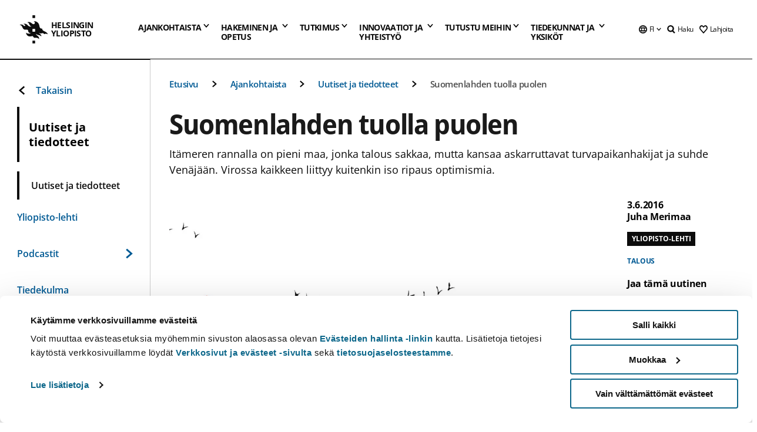

--- FILE ---
content_type: application/javascript
request_url: https://www.helsinki.fi/themes/custom/helsingin_yliopisto/dist/hudslib-0.9.6/esm/hy-paragraph-text.entry.js
body_size: 2081
content:
import{r as registerInstance,h,H as Host,g as getElement}from"./index-2ffe17c9.js";const paragraphTextContentCss="*{-webkit-box-sizing:border-box;box-sizing:border-box}.hy-paragraph-text.content_page.external,.hy-paragraph-text.field_of_science.external{margin-top:24px}@media (min-width: 30rem){.hy-paragraph-text.content_page.external,.hy-paragraph-text.field_of_science.external{margin-top:16px}}@media (min-width: 60rem){.hy-paragraph-text.content_page.external,.hy-paragraph-text.field_of_science.external{margin-top:32px}}@media (min-width: 75.0625rem){.hy-paragraph-text.content_page.external.default,.hy-paragraph-text.field_of_science.external.default{margin-top:32px}}@media (min-width: 1601px){.hy-paragraph-text.content_page.external.default,.hy-paragraph-text.field_of_science.external.default{margin-top:40px}}@media (min-width: 75.0625rem){.hy-paragraph-text.content_page.external.large,.hy-paragraph-text.field_of_science.external.large{margin-top:40px}}@media (min-width: 1601px){.hy-paragraph-text.content_page.external.large,.hy-paragraph-text.field_of_science.external.large{margin-top:40px}}.hy-paragraph-text.content_page h3,.hy-paragraph-text.field_of_science h3{padding-bottom:12px;padding-top:24px}@media (min-width: 30rem){.hy-paragraph-text.content_page h3,.hy-paragraph-text.field_of_science h3{padding-bottom:12px;padding-top:28px}}@media (min-width: 60rem){.hy-paragraph-text.content_page h3,.hy-paragraph-text.field_of_science h3{padding-bottom:16px;padding-top:32px}}.hy-paragraph-text.content_page h4,.hy-paragraph-text.field_of_science h4{padding-bottom:12px;padding-top:24px}@media (min-width: 30rem){.hy-paragraph-text.content_page h4,.hy-paragraph-text.field_of_science h4{padding-bottom:12px;padding-top:28px}}@media (min-width: 60rem){.hy-paragraph-text.content_page h4,.hy-paragraph-text.field_of_science h4{padding-bottom:16px;padding-top:32px}}.hy-paragraph-text.content_page h5,.hy-paragraph-text.field_of_science h5{padding-bottom:12px;padding-top:24px}@media (min-width: 30rem){.hy-paragraph-text.content_page h5,.hy-paragraph-text.field_of_science h5{padding-bottom:12px;padding-top:28px}}@media (min-width: 60rem){.hy-paragraph-text.content_page h5,.hy-paragraph-text.field_of_science h5{padding-bottom:16px;padding-top:32px}}.hy-paragraph-text.content_page h6,.hy-paragraph-text.field_of_science h6{padding-bottom:12px;padding-top:24px}@media (min-width: 30rem){.hy-paragraph-text.content_page h6,.hy-paragraph-text.field_of_science h6{padding-bottom:12px;padding-top:28px}}@media (min-width: 60rem){.hy-paragraph-text.content_page h6,.hy-paragraph-text.field_of_science h6{padding-bottom:16px;padding-top:32px}}",HyParagraphTextContentStyle0=paragraphTextContentCss,defaultParagraphTextCss="*{-webkit-box-sizing:border-box;box-sizing:border-box}.hy-paragraph-text.content_page.external,.hy-paragraph-text.field_of_science.external{margin-top:24px}@media (min-width: 30rem){.hy-paragraph-text.content_page.external,.hy-paragraph-text.field_of_science.external{margin-top:16px}}@media (min-width: 60rem){.hy-paragraph-text.content_page.external,.hy-paragraph-text.field_of_science.external{margin-top:32px}}@media (min-width: 75.0625rem){.hy-paragraph-text.content_page.external.default,.hy-paragraph-text.field_of_science.external.default{margin-top:32px}}@media (min-width: 1601px){.hy-paragraph-text.content_page.external.default,.hy-paragraph-text.field_of_science.external.default{margin-top:40px}}@media (min-width: 75.0625rem){.hy-paragraph-text.content_page.external.large,.hy-paragraph-text.field_of_science.external.large{margin-top:40px}}@media (min-width: 1601px){.hy-paragraph-text.content_page.external.large,.hy-paragraph-text.field_of_science.external.large{margin-top:40px}}.hy-paragraph-text.content_page h3,.hy-paragraph-text.field_of_science h3{padding-bottom:12px;padding-top:24px}@media (min-width: 30rem){.hy-paragraph-text.content_page h3,.hy-paragraph-text.field_of_science h3{padding-bottom:12px;padding-top:28px}}@media (min-width: 60rem){.hy-paragraph-text.content_page h3,.hy-paragraph-text.field_of_science h3{padding-bottom:16px;padding-top:32px}}.hy-paragraph-text.content_page h4,.hy-paragraph-text.field_of_science h4{padding-bottom:12px;padding-top:24px}@media (min-width: 30rem){.hy-paragraph-text.content_page h4,.hy-paragraph-text.field_of_science h4{padding-bottom:12px;padding-top:28px}}@media (min-width: 60rem){.hy-paragraph-text.content_page h4,.hy-paragraph-text.field_of_science h4{padding-bottom:16px;padding-top:32px}}.hy-paragraph-text.content_page h5,.hy-paragraph-text.field_of_science h5{padding-bottom:12px;padding-top:24px}@media (min-width: 30rem){.hy-paragraph-text.content_page h5,.hy-paragraph-text.field_of_science h5{padding-bottom:12px;padding-top:28px}}@media (min-width: 60rem){.hy-paragraph-text.content_page h5,.hy-paragraph-text.field_of_science h5{padding-bottom:16px;padding-top:32px}}.hy-paragraph-text.content_page h6,.hy-paragraph-text.field_of_science h6{padding-bottom:12px;padding-top:24px}@media (min-width: 30rem){.hy-paragraph-text.content_page h6,.hy-paragraph-text.field_of_science h6{padding-bottom:12px;padding-top:28px}}@media (min-width: 60rem){.hy-paragraph-text.content_page h6,.hy-paragraph-text.field_of_science h6{padding-bottom:16px;padding-top:32px}}.hy-paragraph-text.landing_page h3,.hy-paragraph-text.main_front_page h3{font-size:1.375rem;line-height:28px;letter-spacing:-0.7px;padding-bottom:12px;padding-top:32px}@media (min-width: 30rem){.hy-paragraph-text.landing_page h3,.hy-paragraph-text.main_front_page h3{font-size:1.625rem;line-height:32px;letter-spacing:-0.8px;padding-bottom:16px;padding-top:40px}}@media (min-width: 60rem){.hy-paragraph-text.landing_page h3,.hy-paragraph-text.main_front_page h3{padding-bottom:16px;padding-top:48px}}.hy-paragraph-text.landing_page h4,.hy-paragraph-text.main_front_page h4{font-size:1.125rem;line-height:24px;letter-spacing:-0.56px;padding-bottom:12px;padding-top:24px}@media (min-width: 30rem){.hy-paragraph-text.landing_page h4,.hy-paragraph-text.main_front_page h4{font-size:1.375rem;line-height:28px;letter-spacing:-0.69px;padding-bottom:16px;padding-top:32px}}@media (min-width: 60rem){.hy-paragraph-text.landing_page h4,.hy-paragraph-text.main_front_page h4{padding-bottom:16px;padding-top:40px}}.hy-paragraph-text.landing_page h5,.hy-paragraph-text.main_front_page h5{font-size:1rem;line-height:20px;letter-spacing:-0.5px;padding-bottom:12px;padding-top:24px}@media (min-width: 30rem){.hy-paragraph-text.landing_page h5,.hy-paragraph-text.main_front_page h5{font-size:1.125rem;line-height:24px;letter-spacing:-0.56px;padding-bottom:16px;padding-top:32px}}@media (min-width: 60rem){.hy-paragraph-text.landing_page h5,.hy-paragraph-text.main_front_page h5{padding-bottom:16px;padding-top:40px}}.hy-paragraph-text.landing_page h6,.hy-paragraph-text.main_front_page h6{font-size:0.875rem;line-height:16px;letter-spacing:-0.44px;padding-bottom:12px;padding-top:24px}@media (min-width: 30rem){.hy-paragraph-text.landing_page h6,.hy-paragraph-text.main_front_page h6{font-size:1rem;line-height:20px;letter-spacing:-0.5px;padding-bottom:16px;padding-top:32px}}@media (min-width: 60rem){.hy-paragraph-text.landing_page h6,.hy-paragraph-text.main_front_page h6{padding-bottom:16px;padding-top:40px}}:host{display:block}.hy-paragraph-text{color:var(--ds-palette-black-95);font-family:var(--ds-fontFamily-body);font-size:var(--ds-fontSize-16);font-weight:var(--ds-fontWeight-regular);letter-spacing:var(--ds-letterSpacing-wide);line-height:var(--ds-lineHeight-large);-ms-hyphens:auto;hyphens:auto;text-wrap:pretty;text-wrap:pretty;width:100%}@media (min-width: 60rem){.hy-paragraph-text{font-size:var(--ds-fontSize-18)}}@media (min-width: 60rem){.hy-paragraph-text{width:91.46%}}@media (min-width: 1601px){.hy-paragraph-text{width:82.89%}}@media (min-width: 75.0625rem){.hy-paragraph-text__large{color:var(--ds-palette-black-95);font-family:var(--ds-fontFamily-body);font-size:var(--ds-fontSize-18);font-weight:var(--ds-fontWeight-regular);letter-spacing:var(--ds-letterSpacing-wide);line-height:var(--ds-lineHeight-large);-ms-hyphens:auto;hyphens:auto;text-wrap:pretty;width:82.89%}}@media (min-width: 75.0625rem) and (min-width: 60rem){.hy-paragraph-text__large{font-size:var(--ds-fontSize-20)}}@media (min-width: 1601px){.hy-paragraph-text__large{width:74.17%}}@media (min-width: 60rem){.hy-paragraph-text.degree_programme_group{width:91.46%}}@media (min-width: 60rem){.hy-paragraph-text.main_front_page,.hy-paragraph-text.landing_page,.hy-paragraph-text.faculty,.hy-paragraph-text.generic_site_group,.hy-paragraph-text.degree_programme_group,.hy-paragraph-text.research_group{width:100%}}.hy-paragraph-text h1,.hy-paragraph-text h2,.hy-paragraph-text h3,.hy-paragraph-text h4,.hy-paragraph-text h5,.hy-paragraph-text h6{color:var(--grayscale-black);font-family:var(--main-font-family);width:100%}.hy-paragraph-text h1.negative,.hy-paragraph-text h2.negative,.hy-paragraph-text h3.negative,.hy-paragraph-text h4.negative,.hy-paragraph-text h5.negative,.hy-paragraph-text h6.negative{color:var(--grayscale-white)}.hy-paragraph-text a{font-size:0.875rem;line-height:20px;color:var(--link-blue);font-family:var(--main-font-family);font-weight:600}@media (min-width: 30rem){.hy-paragraph-text a{font-size:1rem;line-height:24px;letter-spacing:-0.1px}}@media (min-width: 1601px){.hy-paragraph-text a{font-size:1.0625rem;line-height:26px}}.hy-paragraph-text a:hover{color:var(--brand-main)}.hy-paragraph-text a[target=_blank]:after{display:inline-block;vertical-align:middle;width:12px;height:12px;margin-left:3px;background-size:contain;content:\"\";background-image:url(\"data:image/svg+xml;utf8, <svg xmlns='http://www.w3.org/2000/svg' width='12' height='12' viewBox='0 0 30 29' fill='rgb(4,121,165)'> <polygon points='29.207 13.783 14.756 .717 14.055 0 11.402 3.118 10.732 3.835 19.665 11.974 0 11.974 0 17.026 19.756 17.026 11.494 24.447 10.823 25.071 11.402 25.882 13.476 28.189 14.055 29 30 14.594' /> </svg>\");-webkit-transform:rotate(315deg);transform:rotate(315deg)}.hy-paragraph-text a[target=_blank]:after:hover{background-image:url(\"data:image/svg+xml;utf8, <svg xmlns='http://www.w3.org/2000/svg' width='12' height='12' viewBox='0 0 30 29' fill='pink'> <polygon points='29.207 13.783 14.756 .717 14.055 0 11.402 3.118 10.732 3.835 19.665 11.974 0 11.974 0 17.026 19.756 17.026 11.494 24.447 10.823 25.071 11.402 25.882 13.476 28.189 14.055 29 30 14.594' /> </svg>\")}.hy-paragraph-text a[target=_blank]:hover:after{background-image:url(\"data:image/svg+xml;utf8, <svg xmlns='http://www.w3.org/2000/svg' width='12' height='12' viewBox='0 0 30 29' fill='rgb(14,104,139)'> <polygon points='29.207 13.783 14.756 .717 14.055 0 11.402 3.118 10.732 3.835 19.665 11.974 0 11.974 0 17.026 19.756 17.026 11.494 24.447 10.823 25.071 11.402 25.882 13.476 28.189 14.055 29 30 14.594' /> </svg>\")}.hy-paragraph-text p{margin-top:0;padding-top:0}.hy-paragraph-text p:last-of-type{margin-bottom:0}.hy-paragraph-text:first-child{margin-top:0 !important}hy-paragraph-text+hy-link-list{display:block;margin-top:32px}",HyParagraphTextDefaultStyle0=defaultParagraphTextCss,paragraphTextLandingCss="*{-webkit-box-sizing:border-box;box-sizing:border-box}.hy-paragraph-text.landing_page h3,.hy-paragraph-text.main_front_page h3{font-size:1.375rem;line-height:28px;letter-spacing:-0.7px;padding-bottom:12px;padding-top:32px}@media (min-width: 30rem){.hy-paragraph-text.landing_page h3,.hy-paragraph-text.main_front_page h3{font-size:1.625rem;line-height:32px;letter-spacing:-0.8px;padding-bottom:16px;padding-top:40px}}@media (min-width: 60rem){.hy-paragraph-text.landing_page h3,.hy-paragraph-text.main_front_page h3{padding-bottom:16px;padding-top:48px}}.hy-paragraph-text.landing_page h4,.hy-paragraph-text.main_front_page h4{font-size:1.125rem;line-height:24px;letter-spacing:-0.56px;padding-bottom:12px;padding-top:24px}@media (min-width: 30rem){.hy-paragraph-text.landing_page h4,.hy-paragraph-text.main_front_page h4{font-size:1.375rem;line-height:28px;letter-spacing:-0.69px;padding-bottom:16px;padding-top:32px}}@media (min-width: 60rem){.hy-paragraph-text.landing_page h4,.hy-paragraph-text.main_front_page h4{padding-bottom:16px;padding-top:40px}}.hy-paragraph-text.landing_page h5,.hy-paragraph-text.main_front_page h5{font-size:1rem;line-height:20px;letter-spacing:-0.5px;padding-bottom:12px;padding-top:24px}@media (min-width: 30rem){.hy-paragraph-text.landing_page h5,.hy-paragraph-text.main_front_page h5{font-size:1.125rem;line-height:24px;letter-spacing:-0.56px;padding-bottom:16px;padding-top:32px}}@media (min-width: 60rem){.hy-paragraph-text.landing_page h5,.hy-paragraph-text.main_front_page h5{padding-bottom:16px;padding-top:40px}}.hy-paragraph-text.landing_page h6,.hy-paragraph-text.main_front_page h6{font-size:0.875rem;line-height:16px;letter-spacing:-0.44px;padding-bottom:12px;padding-top:24px}@media (min-width: 30rem){.hy-paragraph-text.landing_page h6,.hy-paragraph-text.main_front_page h6{font-size:1rem;line-height:20px;letter-spacing:-0.5px;padding-bottom:16px;padding-top:32px}}@media (min-width: 60rem){.hy-paragraph-text.landing_page h6,.hy-paragraph-text.main_front_page h6{padding-bottom:16px;padding-top:40px}}",HyParagraphTextLandingStyle0=paragraphTextLandingCss,ParagraphText=class{constructor(a){registerInstance(this,a),this.variant=void 0,this.placement="internal",this.headerstyle="default"}componentDidLoad(){let a=this.el.closest(".hy-main");a&&(a.classList.contains("with-sidebar")||(this.headerstyle="large"))}render(){const a=["hy-paragraph-text",`hy-paragraph-text__${this.headerstyle}`,`${this.variant}`,`${this.placement}`,`${this.headerstyle}`].join(" ");return h(Host,{key:"14292b7022e93ca1897fdd676819863ba8c87676"},h("div",{key:"6617fce6c395459cb96ca7e46db191f7d25f1fe8",class:a},h("slot",{key:"a20cadc6e44cd0338204b4942f20c0ff6def0c54"})))}get el(){return getElement(this)}};ParagraphText.style={content:HyParagraphTextContentStyle0,default:HyParagraphTextDefaultStyle0,landing:HyParagraphTextLandingStyle0};export{ParagraphText as hy_paragraph_text};